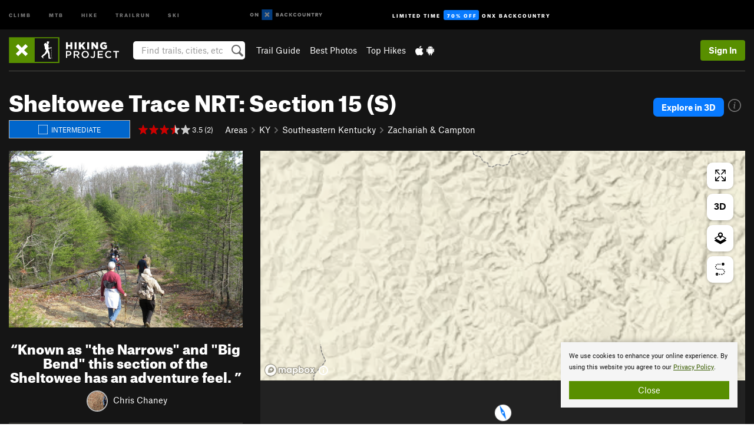

--- FILE ---
content_type: text/html; charset=utf-8
request_url: https://www.google.com/recaptcha/enterprise/anchor?ar=1&k=6LdFNV0jAAAAAJb9kqjVRGnzoAzDwSuJU1LLcyLn&co=aHR0cHM6Ly93d3cuaGlraW5ncHJvamVjdC5jb206NDQz&hl=en&v=PoyoqOPhxBO7pBk68S4YbpHZ&size=invisible&anchor-ms=20000&execute-ms=30000&cb=e8omfshg5j6l
body_size: 48547
content:
<!DOCTYPE HTML><html dir="ltr" lang="en"><head><meta http-equiv="Content-Type" content="text/html; charset=UTF-8">
<meta http-equiv="X-UA-Compatible" content="IE=edge">
<title>reCAPTCHA</title>
<style type="text/css">
/* cyrillic-ext */
@font-face {
  font-family: 'Roboto';
  font-style: normal;
  font-weight: 400;
  font-stretch: 100%;
  src: url(//fonts.gstatic.com/s/roboto/v48/KFO7CnqEu92Fr1ME7kSn66aGLdTylUAMa3GUBHMdazTgWw.woff2) format('woff2');
  unicode-range: U+0460-052F, U+1C80-1C8A, U+20B4, U+2DE0-2DFF, U+A640-A69F, U+FE2E-FE2F;
}
/* cyrillic */
@font-face {
  font-family: 'Roboto';
  font-style: normal;
  font-weight: 400;
  font-stretch: 100%;
  src: url(//fonts.gstatic.com/s/roboto/v48/KFO7CnqEu92Fr1ME7kSn66aGLdTylUAMa3iUBHMdazTgWw.woff2) format('woff2');
  unicode-range: U+0301, U+0400-045F, U+0490-0491, U+04B0-04B1, U+2116;
}
/* greek-ext */
@font-face {
  font-family: 'Roboto';
  font-style: normal;
  font-weight: 400;
  font-stretch: 100%;
  src: url(//fonts.gstatic.com/s/roboto/v48/KFO7CnqEu92Fr1ME7kSn66aGLdTylUAMa3CUBHMdazTgWw.woff2) format('woff2');
  unicode-range: U+1F00-1FFF;
}
/* greek */
@font-face {
  font-family: 'Roboto';
  font-style: normal;
  font-weight: 400;
  font-stretch: 100%;
  src: url(//fonts.gstatic.com/s/roboto/v48/KFO7CnqEu92Fr1ME7kSn66aGLdTylUAMa3-UBHMdazTgWw.woff2) format('woff2');
  unicode-range: U+0370-0377, U+037A-037F, U+0384-038A, U+038C, U+038E-03A1, U+03A3-03FF;
}
/* math */
@font-face {
  font-family: 'Roboto';
  font-style: normal;
  font-weight: 400;
  font-stretch: 100%;
  src: url(//fonts.gstatic.com/s/roboto/v48/KFO7CnqEu92Fr1ME7kSn66aGLdTylUAMawCUBHMdazTgWw.woff2) format('woff2');
  unicode-range: U+0302-0303, U+0305, U+0307-0308, U+0310, U+0312, U+0315, U+031A, U+0326-0327, U+032C, U+032F-0330, U+0332-0333, U+0338, U+033A, U+0346, U+034D, U+0391-03A1, U+03A3-03A9, U+03B1-03C9, U+03D1, U+03D5-03D6, U+03F0-03F1, U+03F4-03F5, U+2016-2017, U+2034-2038, U+203C, U+2040, U+2043, U+2047, U+2050, U+2057, U+205F, U+2070-2071, U+2074-208E, U+2090-209C, U+20D0-20DC, U+20E1, U+20E5-20EF, U+2100-2112, U+2114-2115, U+2117-2121, U+2123-214F, U+2190, U+2192, U+2194-21AE, U+21B0-21E5, U+21F1-21F2, U+21F4-2211, U+2213-2214, U+2216-22FF, U+2308-230B, U+2310, U+2319, U+231C-2321, U+2336-237A, U+237C, U+2395, U+239B-23B7, U+23D0, U+23DC-23E1, U+2474-2475, U+25AF, U+25B3, U+25B7, U+25BD, U+25C1, U+25CA, U+25CC, U+25FB, U+266D-266F, U+27C0-27FF, U+2900-2AFF, U+2B0E-2B11, U+2B30-2B4C, U+2BFE, U+3030, U+FF5B, U+FF5D, U+1D400-1D7FF, U+1EE00-1EEFF;
}
/* symbols */
@font-face {
  font-family: 'Roboto';
  font-style: normal;
  font-weight: 400;
  font-stretch: 100%;
  src: url(//fonts.gstatic.com/s/roboto/v48/KFO7CnqEu92Fr1ME7kSn66aGLdTylUAMaxKUBHMdazTgWw.woff2) format('woff2');
  unicode-range: U+0001-000C, U+000E-001F, U+007F-009F, U+20DD-20E0, U+20E2-20E4, U+2150-218F, U+2190, U+2192, U+2194-2199, U+21AF, U+21E6-21F0, U+21F3, U+2218-2219, U+2299, U+22C4-22C6, U+2300-243F, U+2440-244A, U+2460-24FF, U+25A0-27BF, U+2800-28FF, U+2921-2922, U+2981, U+29BF, U+29EB, U+2B00-2BFF, U+4DC0-4DFF, U+FFF9-FFFB, U+10140-1018E, U+10190-1019C, U+101A0, U+101D0-101FD, U+102E0-102FB, U+10E60-10E7E, U+1D2C0-1D2D3, U+1D2E0-1D37F, U+1F000-1F0FF, U+1F100-1F1AD, U+1F1E6-1F1FF, U+1F30D-1F30F, U+1F315, U+1F31C, U+1F31E, U+1F320-1F32C, U+1F336, U+1F378, U+1F37D, U+1F382, U+1F393-1F39F, U+1F3A7-1F3A8, U+1F3AC-1F3AF, U+1F3C2, U+1F3C4-1F3C6, U+1F3CA-1F3CE, U+1F3D4-1F3E0, U+1F3ED, U+1F3F1-1F3F3, U+1F3F5-1F3F7, U+1F408, U+1F415, U+1F41F, U+1F426, U+1F43F, U+1F441-1F442, U+1F444, U+1F446-1F449, U+1F44C-1F44E, U+1F453, U+1F46A, U+1F47D, U+1F4A3, U+1F4B0, U+1F4B3, U+1F4B9, U+1F4BB, U+1F4BF, U+1F4C8-1F4CB, U+1F4D6, U+1F4DA, U+1F4DF, U+1F4E3-1F4E6, U+1F4EA-1F4ED, U+1F4F7, U+1F4F9-1F4FB, U+1F4FD-1F4FE, U+1F503, U+1F507-1F50B, U+1F50D, U+1F512-1F513, U+1F53E-1F54A, U+1F54F-1F5FA, U+1F610, U+1F650-1F67F, U+1F687, U+1F68D, U+1F691, U+1F694, U+1F698, U+1F6AD, U+1F6B2, U+1F6B9-1F6BA, U+1F6BC, U+1F6C6-1F6CF, U+1F6D3-1F6D7, U+1F6E0-1F6EA, U+1F6F0-1F6F3, U+1F6F7-1F6FC, U+1F700-1F7FF, U+1F800-1F80B, U+1F810-1F847, U+1F850-1F859, U+1F860-1F887, U+1F890-1F8AD, U+1F8B0-1F8BB, U+1F8C0-1F8C1, U+1F900-1F90B, U+1F93B, U+1F946, U+1F984, U+1F996, U+1F9E9, U+1FA00-1FA6F, U+1FA70-1FA7C, U+1FA80-1FA89, U+1FA8F-1FAC6, U+1FACE-1FADC, U+1FADF-1FAE9, U+1FAF0-1FAF8, U+1FB00-1FBFF;
}
/* vietnamese */
@font-face {
  font-family: 'Roboto';
  font-style: normal;
  font-weight: 400;
  font-stretch: 100%;
  src: url(//fonts.gstatic.com/s/roboto/v48/KFO7CnqEu92Fr1ME7kSn66aGLdTylUAMa3OUBHMdazTgWw.woff2) format('woff2');
  unicode-range: U+0102-0103, U+0110-0111, U+0128-0129, U+0168-0169, U+01A0-01A1, U+01AF-01B0, U+0300-0301, U+0303-0304, U+0308-0309, U+0323, U+0329, U+1EA0-1EF9, U+20AB;
}
/* latin-ext */
@font-face {
  font-family: 'Roboto';
  font-style: normal;
  font-weight: 400;
  font-stretch: 100%;
  src: url(//fonts.gstatic.com/s/roboto/v48/KFO7CnqEu92Fr1ME7kSn66aGLdTylUAMa3KUBHMdazTgWw.woff2) format('woff2');
  unicode-range: U+0100-02BA, U+02BD-02C5, U+02C7-02CC, U+02CE-02D7, U+02DD-02FF, U+0304, U+0308, U+0329, U+1D00-1DBF, U+1E00-1E9F, U+1EF2-1EFF, U+2020, U+20A0-20AB, U+20AD-20C0, U+2113, U+2C60-2C7F, U+A720-A7FF;
}
/* latin */
@font-face {
  font-family: 'Roboto';
  font-style: normal;
  font-weight: 400;
  font-stretch: 100%;
  src: url(//fonts.gstatic.com/s/roboto/v48/KFO7CnqEu92Fr1ME7kSn66aGLdTylUAMa3yUBHMdazQ.woff2) format('woff2');
  unicode-range: U+0000-00FF, U+0131, U+0152-0153, U+02BB-02BC, U+02C6, U+02DA, U+02DC, U+0304, U+0308, U+0329, U+2000-206F, U+20AC, U+2122, U+2191, U+2193, U+2212, U+2215, U+FEFF, U+FFFD;
}
/* cyrillic-ext */
@font-face {
  font-family: 'Roboto';
  font-style: normal;
  font-weight: 500;
  font-stretch: 100%;
  src: url(//fonts.gstatic.com/s/roboto/v48/KFO7CnqEu92Fr1ME7kSn66aGLdTylUAMa3GUBHMdazTgWw.woff2) format('woff2');
  unicode-range: U+0460-052F, U+1C80-1C8A, U+20B4, U+2DE0-2DFF, U+A640-A69F, U+FE2E-FE2F;
}
/* cyrillic */
@font-face {
  font-family: 'Roboto';
  font-style: normal;
  font-weight: 500;
  font-stretch: 100%;
  src: url(//fonts.gstatic.com/s/roboto/v48/KFO7CnqEu92Fr1ME7kSn66aGLdTylUAMa3iUBHMdazTgWw.woff2) format('woff2');
  unicode-range: U+0301, U+0400-045F, U+0490-0491, U+04B0-04B1, U+2116;
}
/* greek-ext */
@font-face {
  font-family: 'Roboto';
  font-style: normal;
  font-weight: 500;
  font-stretch: 100%;
  src: url(//fonts.gstatic.com/s/roboto/v48/KFO7CnqEu92Fr1ME7kSn66aGLdTylUAMa3CUBHMdazTgWw.woff2) format('woff2');
  unicode-range: U+1F00-1FFF;
}
/* greek */
@font-face {
  font-family: 'Roboto';
  font-style: normal;
  font-weight: 500;
  font-stretch: 100%;
  src: url(//fonts.gstatic.com/s/roboto/v48/KFO7CnqEu92Fr1ME7kSn66aGLdTylUAMa3-UBHMdazTgWw.woff2) format('woff2');
  unicode-range: U+0370-0377, U+037A-037F, U+0384-038A, U+038C, U+038E-03A1, U+03A3-03FF;
}
/* math */
@font-face {
  font-family: 'Roboto';
  font-style: normal;
  font-weight: 500;
  font-stretch: 100%;
  src: url(//fonts.gstatic.com/s/roboto/v48/KFO7CnqEu92Fr1ME7kSn66aGLdTylUAMawCUBHMdazTgWw.woff2) format('woff2');
  unicode-range: U+0302-0303, U+0305, U+0307-0308, U+0310, U+0312, U+0315, U+031A, U+0326-0327, U+032C, U+032F-0330, U+0332-0333, U+0338, U+033A, U+0346, U+034D, U+0391-03A1, U+03A3-03A9, U+03B1-03C9, U+03D1, U+03D5-03D6, U+03F0-03F1, U+03F4-03F5, U+2016-2017, U+2034-2038, U+203C, U+2040, U+2043, U+2047, U+2050, U+2057, U+205F, U+2070-2071, U+2074-208E, U+2090-209C, U+20D0-20DC, U+20E1, U+20E5-20EF, U+2100-2112, U+2114-2115, U+2117-2121, U+2123-214F, U+2190, U+2192, U+2194-21AE, U+21B0-21E5, U+21F1-21F2, U+21F4-2211, U+2213-2214, U+2216-22FF, U+2308-230B, U+2310, U+2319, U+231C-2321, U+2336-237A, U+237C, U+2395, U+239B-23B7, U+23D0, U+23DC-23E1, U+2474-2475, U+25AF, U+25B3, U+25B7, U+25BD, U+25C1, U+25CA, U+25CC, U+25FB, U+266D-266F, U+27C0-27FF, U+2900-2AFF, U+2B0E-2B11, U+2B30-2B4C, U+2BFE, U+3030, U+FF5B, U+FF5D, U+1D400-1D7FF, U+1EE00-1EEFF;
}
/* symbols */
@font-face {
  font-family: 'Roboto';
  font-style: normal;
  font-weight: 500;
  font-stretch: 100%;
  src: url(//fonts.gstatic.com/s/roboto/v48/KFO7CnqEu92Fr1ME7kSn66aGLdTylUAMaxKUBHMdazTgWw.woff2) format('woff2');
  unicode-range: U+0001-000C, U+000E-001F, U+007F-009F, U+20DD-20E0, U+20E2-20E4, U+2150-218F, U+2190, U+2192, U+2194-2199, U+21AF, U+21E6-21F0, U+21F3, U+2218-2219, U+2299, U+22C4-22C6, U+2300-243F, U+2440-244A, U+2460-24FF, U+25A0-27BF, U+2800-28FF, U+2921-2922, U+2981, U+29BF, U+29EB, U+2B00-2BFF, U+4DC0-4DFF, U+FFF9-FFFB, U+10140-1018E, U+10190-1019C, U+101A0, U+101D0-101FD, U+102E0-102FB, U+10E60-10E7E, U+1D2C0-1D2D3, U+1D2E0-1D37F, U+1F000-1F0FF, U+1F100-1F1AD, U+1F1E6-1F1FF, U+1F30D-1F30F, U+1F315, U+1F31C, U+1F31E, U+1F320-1F32C, U+1F336, U+1F378, U+1F37D, U+1F382, U+1F393-1F39F, U+1F3A7-1F3A8, U+1F3AC-1F3AF, U+1F3C2, U+1F3C4-1F3C6, U+1F3CA-1F3CE, U+1F3D4-1F3E0, U+1F3ED, U+1F3F1-1F3F3, U+1F3F5-1F3F7, U+1F408, U+1F415, U+1F41F, U+1F426, U+1F43F, U+1F441-1F442, U+1F444, U+1F446-1F449, U+1F44C-1F44E, U+1F453, U+1F46A, U+1F47D, U+1F4A3, U+1F4B0, U+1F4B3, U+1F4B9, U+1F4BB, U+1F4BF, U+1F4C8-1F4CB, U+1F4D6, U+1F4DA, U+1F4DF, U+1F4E3-1F4E6, U+1F4EA-1F4ED, U+1F4F7, U+1F4F9-1F4FB, U+1F4FD-1F4FE, U+1F503, U+1F507-1F50B, U+1F50D, U+1F512-1F513, U+1F53E-1F54A, U+1F54F-1F5FA, U+1F610, U+1F650-1F67F, U+1F687, U+1F68D, U+1F691, U+1F694, U+1F698, U+1F6AD, U+1F6B2, U+1F6B9-1F6BA, U+1F6BC, U+1F6C6-1F6CF, U+1F6D3-1F6D7, U+1F6E0-1F6EA, U+1F6F0-1F6F3, U+1F6F7-1F6FC, U+1F700-1F7FF, U+1F800-1F80B, U+1F810-1F847, U+1F850-1F859, U+1F860-1F887, U+1F890-1F8AD, U+1F8B0-1F8BB, U+1F8C0-1F8C1, U+1F900-1F90B, U+1F93B, U+1F946, U+1F984, U+1F996, U+1F9E9, U+1FA00-1FA6F, U+1FA70-1FA7C, U+1FA80-1FA89, U+1FA8F-1FAC6, U+1FACE-1FADC, U+1FADF-1FAE9, U+1FAF0-1FAF8, U+1FB00-1FBFF;
}
/* vietnamese */
@font-face {
  font-family: 'Roboto';
  font-style: normal;
  font-weight: 500;
  font-stretch: 100%;
  src: url(//fonts.gstatic.com/s/roboto/v48/KFO7CnqEu92Fr1ME7kSn66aGLdTylUAMa3OUBHMdazTgWw.woff2) format('woff2');
  unicode-range: U+0102-0103, U+0110-0111, U+0128-0129, U+0168-0169, U+01A0-01A1, U+01AF-01B0, U+0300-0301, U+0303-0304, U+0308-0309, U+0323, U+0329, U+1EA0-1EF9, U+20AB;
}
/* latin-ext */
@font-face {
  font-family: 'Roboto';
  font-style: normal;
  font-weight: 500;
  font-stretch: 100%;
  src: url(//fonts.gstatic.com/s/roboto/v48/KFO7CnqEu92Fr1ME7kSn66aGLdTylUAMa3KUBHMdazTgWw.woff2) format('woff2');
  unicode-range: U+0100-02BA, U+02BD-02C5, U+02C7-02CC, U+02CE-02D7, U+02DD-02FF, U+0304, U+0308, U+0329, U+1D00-1DBF, U+1E00-1E9F, U+1EF2-1EFF, U+2020, U+20A0-20AB, U+20AD-20C0, U+2113, U+2C60-2C7F, U+A720-A7FF;
}
/* latin */
@font-face {
  font-family: 'Roboto';
  font-style: normal;
  font-weight: 500;
  font-stretch: 100%;
  src: url(//fonts.gstatic.com/s/roboto/v48/KFO7CnqEu92Fr1ME7kSn66aGLdTylUAMa3yUBHMdazQ.woff2) format('woff2');
  unicode-range: U+0000-00FF, U+0131, U+0152-0153, U+02BB-02BC, U+02C6, U+02DA, U+02DC, U+0304, U+0308, U+0329, U+2000-206F, U+20AC, U+2122, U+2191, U+2193, U+2212, U+2215, U+FEFF, U+FFFD;
}
/* cyrillic-ext */
@font-face {
  font-family: 'Roboto';
  font-style: normal;
  font-weight: 900;
  font-stretch: 100%;
  src: url(//fonts.gstatic.com/s/roboto/v48/KFO7CnqEu92Fr1ME7kSn66aGLdTylUAMa3GUBHMdazTgWw.woff2) format('woff2');
  unicode-range: U+0460-052F, U+1C80-1C8A, U+20B4, U+2DE0-2DFF, U+A640-A69F, U+FE2E-FE2F;
}
/* cyrillic */
@font-face {
  font-family: 'Roboto';
  font-style: normal;
  font-weight: 900;
  font-stretch: 100%;
  src: url(//fonts.gstatic.com/s/roboto/v48/KFO7CnqEu92Fr1ME7kSn66aGLdTylUAMa3iUBHMdazTgWw.woff2) format('woff2');
  unicode-range: U+0301, U+0400-045F, U+0490-0491, U+04B0-04B1, U+2116;
}
/* greek-ext */
@font-face {
  font-family: 'Roboto';
  font-style: normal;
  font-weight: 900;
  font-stretch: 100%;
  src: url(//fonts.gstatic.com/s/roboto/v48/KFO7CnqEu92Fr1ME7kSn66aGLdTylUAMa3CUBHMdazTgWw.woff2) format('woff2');
  unicode-range: U+1F00-1FFF;
}
/* greek */
@font-face {
  font-family: 'Roboto';
  font-style: normal;
  font-weight: 900;
  font-stretch: 100%;
  src: url(//fonts.gstatic.com/s/roboto/v48/KFO7CnqEu92Fr1ME7kSn66aGLdTylUAMa3-UBHMdazTgWw.woff2) format('woff2');
  unicode-range: U+0370-0377, U+037A-037F, U+0384-038A, U+038C, U+038E-03A1, U+03A3-03FF;
}
/* math */
@font-face {
  font-family: 'Roboto';
  font-style: normal;
  font-weight: 900;
  font-stretch: 100%;
  src: url(//fonts.gstatic.com/s/roboto/v48/KFO7CnqEu92Fr1ME7kSn66aGLdTylUAMawCUBHMdazTgWw.woff2) format('woff2');
  unicode-range: U+0302-0303, U+0305, U+0307-0308, U+0310, U+0312, U+0315, U+031A, U+0326-0327, U+032C, U+032F-0330, U+0332-0333, U+0338, U+033A, U+0346, U+034D, U+0391-03A1, U+03A3-03A9, U+03B1-03C9, U+03D1, U+03D5-03D6, U+03F0-03F1, U+03F4-03F5, U+2016-2017, U+2034-2038, U+203C, U+2040, U+2043, U+2047, U+2050, U+2057, U+205F, U+2070-2071, U+2074-208E, U+2090-209C, U+20D0-20DC, U+20E1, U+20E5-20EF, U+2100-2112, U+2114-2115, U+2117-2121, U+2123-214F, U+2190, U+2192, U+2194-21AE, U+21B0-21E5, U+21F1-21F2, U+21F4-2211, U+2213-2214, U+2216-22FF, U+2308-230B, U+2310, U+2319, U+231C-2321, U+2336-237A, U+237C, U+2395, U+239B-23B7, U+23D0, U+23DC-23E1, U+2474-2475, U+25AF, U+25B3, U+25B7, U+25BD, U+25C1, U+25CA, U+25CC, U+25FB, U+266D-266F, U+27C0-27FF, U+2900-2AFF, U+2B0E-2B11, U+2B30-2B4C, U+2BFE, U+3030, U+FF5B, U+FF5D, U+1D400-1D7FF, U+1EE00-1EEFF;
}
/* symbols */
@font-face {
  font-family: 'Roboto';
  font-style: normal;
  font-weight: 900;
  font-stretch: 100%;
  src: url(//fonts.gstatic.com/s/roboto/v48/KFO7CnqEu92Fr1ME7kSn66aGLdTylUAMaxKUBHMdazTgWw.woff2) format('woff2');
  unicode-range: U+0001-000C, U+000E-001F, U+007F-009F, U+20DD-20E0, U+20E2-20E4, U+2150-218F, U+2190, U+2192, U+2194-2199, U+21AF, U+21E6-21F0, U+21F3, U+2218-2219, U+2299, U+22C4-22C6, U+2300-243F, U+2440-244A, U+2460-24FF, U+25A0-27BF, U+2800-28FF, U+2921-2922, U+2981, U+29BF, U+29EB, U+2B00-2BFF, U+4DC0-4DFF, U+FFF9-FFFB, U+10140-1018E, U+10190-1019C, U+101A0, U+101D0-101FD, U+102E0-102FB, U+10E60-10E7E, U+1D2C0-1D2D3, U+1D2E0-1D37F, U+1F000-1F0FF, U+1F100-1F1AD, U+1F1E6-1F1FF, U+1F30D-1F30F, U+1F315, U+1F31C, U+1F31E, U+1F320-1F32C, U+1F336, U+1F378, U+1F37D, U+1F382, U+1F393-1F39F, U+1F3A7-1F3A8, U+1F3AC-1F3AF, U+1F3C2, U+1F3C4-1F3C6, U+1F3CA-1F3CE, U+1F3D4-1F3E0, U+1F3ED, U+1F3F1-1F3F3, U+1F3F5-1F3F7, U+1F408, U+1F415, U+1F41F, U+1F426, U+1F43F, U+1F441-1F442, U+1F444, U+1F446-1F449, U+1F44C-1F44E, U+1F453, U+1F46A, U+1F47D, U+1F4A3, U+1F4B0, U+1F4B3, U+1F4B9, U+1F4BB, U+1F4BF, U+1F4C8-1F4CB, U+1F4D6, U+1F4DA, U+1F4DF, U+1F4E3-1F4E6, U+1F4EA-1F4ED, U+1F4F7, U+1F4F9-1F4FB, U+1F4FD-1F4FE, U+1F503, U+1F507-1F50B, U+1F50D, U+1F512-1F513, U+1F53E-1F54A, U+1F54F-1F5FA, U+1F610, U+1F650-1F67F, U+1F687, U+1F68D, U+1F691, U+1F694, U+1F698, U+1F6AD, U+1F6B2, U+1F6B9-1F6BA, U+1F6BC, U+1F6C6-1F6CF, U+1F6D3-1F6D7, U+1F6E0-1F6EA, U+1F6F0-1F6F3, U+1F6F7-1F6FC, U+1F700-1F7FF, U+1F800-1F80B, U+1F810-1F847, U+1F850-1F859, U+1F860-1F887, U+1F890-1F8AD, U+1F8B0-1F8BB, U+1F8C0-1F8C1, U+1F900-1F90B, U+1F93B, U+1F946, U+1F984, U+1F996, U+1F9E9, U+1FA00-1FA6F, U+1FA70-1FA7C, U+1FA80-1FA89, U+1FA8F-1FAC6, U+1FACE-1FADC, U+1FADF-1FAE9, U+1FAF0-1FAF8, U+1FB00-1FBFF;
}
/* vietnamese */
@font-face {
  font-family: 'Roboto';
  font-style: normal;
  font-weight: 900;
  font-stretch: 100%;
  src: url(//fonts.gstatic.com/s/roboto/v48/KFO7CnqEu92Fr1ME7kSn66aGLdTylUAMa3OUBHMdazTgWw.woff2) format('woff2');
  unicode-range: U+0102-0103, U+0110-0111, U+0128-0129, U+0168-0169, U+01A0-01A1, U+01AF-01B0, U+0300-0301, U+0303-0304, U+0308-0309, U+0323, U+0329, U+1EA0-1EF9, U+20AB;
}
/* latin-ext */
@font-face {
  font-family: 'Roboto';
  font-style: normal;
  font-weight: 900;
  font-stretch: 100%;
  src: url(//fonts.gstatic.com/s/roboto/v48/KFO7CnqEu92Fr1ME7kSn66aGLdTylUAMa3KUBHMdazTgWw.woff2) format('woff2');
  unicode-range: U+0100-02BA, U+02BD-02C5, U+02C7-02CC, U+02CE-02D7, U+02DD-02FF, U+0304, U+0308, U+0329, U+1D00-1DBF, U+1E00-1E9F, U+1EF2-1EFF, U+2020, U+20A0-20AB, U+20AD-20C0, U+2113, U+2C60-2C7F, U+A720-A7FF;
}
/* latin */
@font-face {
  font-family: 'Roboto';
  font-style: normal;
  font-weight: 900;
  font-stretch: 100%;
  src: url(//fonts.gstatic.com/s/roboto/v48/KFO7CnqEu92Fr1ME7kSn66aGLdTylUAMa3yUBHMdazQ.woff2) format('woff2');
  unicode-range: U+0000-00FF, U+0131, U+0152-0153, U+02BB-02BC, U+02C6, U+02DA, U+02DC, U+0304, U+0308, U+0329, U+2000-206F, U+20AC, U+2122, U+2191, U+2193, U+2212, U+2215, U+FEFF, U+FFFD;
}

</style>
<link rel="stylesheet" type="text/css" href="https://www.gstatic.com/recaptcha/releases/PoyoqOPhxBO7pBk68S4YbpHZ/styles__ltr.css">
<script nonce="bSLS6RFDbjKxZwJEvGE9HQ" type="text/javascript">window['__recaptcha_api'] = 'https://www.google.com/recaptcha/enterprise/';</script>
<script type="text/javascript" src="https://www.gstatic.com/recaptcha/releases/PoyoqOPhxBO7pBk68S4YbpHZ/recaptcha__en.js" nonce="bSLS6RFDbjKxZwJEvGE9HQ">
      
    </script></head>
<body><div id="rc-anchor-alert" class="rc-anchor-alert"></div>
<input type="hidden" id="recaptcha-token" value="[base64]">
<script type="text/javascript" nonce="bSLS6RFDbjKxZwJEvGE9HQ">
      recaptcha.anchor.Main.init("[\x22ainput\x22,[\x22bgdata\x22,\x22\x22,\[base64]/[base64]/MjU1Ong/[base64]/[base64]/[base64]/[base64]/[base64]/[base64]/[base64]/[base64]/[base64]/[base64]/[base64]/[base64]/[base64]/[base64]/[base64]\\u003d\x22,\[base64]\x22,\x22wobDisKvw6QAw7vCm8KRQcOBScOjBsOkDzwqwrIHw7VaLcOBwosQXBvDjMK0FMKOaTnChcO8wpzDrDDCrcK4w7cpwoo0wr44w4bCsyErPsKpS0diDsKew6xqETgvwoPCiy7CoyVBw4/[base64]/CqMKnP1glwrPCp8KCHsKgd8KqwrjCmMOaw4pgc2swS8OiRRt9FUQjw5bCsMKreHZDVnNCIcK9wpxGw5N8w5YJwpw/w6PCkVAqBcO6w7QdVMOAwq/DmAIRw6/Dl3jCvcKcd0rCkcOqVTgjw65uw51ww5paV8KNb8OnK2XChcO5H8KaTzIVe8ORwrY5w4lhL8OsQFApwpXCrHwyCcKRLEvDmnzDoMKdw7nCrWldbMKrD8K9KAPDh8OSPQLCr8ObX2fCn8KNSVTDssKcKyXCvBfDlzvCnQvDnXrDvCEhwpzCssO/RcK3w6ojwoRYwrLCvMKBJkFJIRFJwoPDhMK4w7wcwobCsXLCgBEYAlrCisK7dADDt8KuPFzDu8KqUUvDkRTDjsOWBQDCvRnDpMK3wq1ufMOaFk9pw7JdwovCjcK7w7Z2Cwkcw6HDrsKMCcOVwprDqcOcw7t3wokvLRR8Ih/[base64]/w6N+w5PDhBbCtcKswoE8UitrFg4HwrHCq8KZZcOncMKxNTnCqTzCpsKAw4wVwps8H8OsWy5xw7nChMKJUmhKRDPClcKbJ2nDh0B3WcOgEsKjRRstwr3DpcOfwrnDgjccVMOaw5/CnsKcw642w4xkw61LwqHDg8O+YMO8NMOLw4UIwo4/A8KvJ00+w4jCux40w6DCpQ0Nwq/DhFzCnkkcw7zCgcKmwqh/AgDDhcOgwqAHGsO3e8Kaw6UnA8OoClUtUnvDj8KCXcOeEcOfGQt1dcOnHMK0THpWbyDDkMOuw5pucMOsaGw8DkZkw6TCgsODbTvDuy/Dn3bDtA3Ch8KFw5IZLMORwrDCuxfCpMOFURTDjXoyaSQdYsKfbMKRdBzCvSxww40uMy/DjcOow5/CpsOjIQ0Cw7vDvXFnQwXCjcKWwpXCgcOlw67DiMKRw4/Dj8OxwoBXNFnDrcKhA00UPcOKw7Ysw4jDtcOxw5jDgWbDhMKSwoLDpMKOwo8tP8KNGVrDucKSVcK/[base64]/Dn8K/w47CrMOPAMOnwoLDoMKUwppLScKYWCxYw6bCt8OSw6zCtShUWQp8GsOoFz3CvcKrfnzDm8KSw6/CocKnw7jCjcKGecOow6nCo8O8b8KOA8KIwo0xUU7Ciz0WNMO8w6HDjMK2YMOHVcOjw6gwEh/CqBbDm2xnIBVCZydzN1hSw7Ipw7E0w7zCgsOiFsOEw7XDml5vQFYrRMK3XiLDvMK1w5vDtMKjVX7Cp8OqMlLDhMKBDF7CuSU7wpzCsS4Nwp7CrWlJYATCmMOxLnBacQkmw4zDs0hRVzQaw4USLsO3wrBWTcKhw5gNw6IXZMOYwoHCoGtGwp/DhE/[base64]/DiS3CkmhzRVNOwqLDinDCs8OMFxXCpsO0WMOKWsKKf0XCoMKAwoLDm8KDIR/Crk3DnGEww4PCi8Kww7DCscKXwplfci3ChsK6wptTOcOgw7DDpzXDjMOew57DkUJ4YcOGwq8WK8KewqLCm1ZUS3PDk0Yaw7nDtsKqw74qcgnCvjlTw6jCu14nKGzDqU9RYcOUwpF7P8OQRTpTw77CkMKQw5HDqMOKw5nDj17DucOOwqjCkmLDi8OBw77DncKiw6cESz/CmcKBwqLDk8KcI0wyIX3CjMOFw65ELMOZY8OEwqtSdcKgwoB5wpTDtMORw6nDrcKkwpbCu0XDhQDCg37DgsKlS8KxdsKxbMONwo3CgMKUMiLDtVgywqV5wpQXw5vDhcOEwoJ4wqfCo1tqcFwJw6Ayw5DDmFzCtl1fwqbCuAlYL0TDjllzwobCl2nDt8OFT11iNcK/[base64]/CvcKcSsOFJkLDtMKqAcKlwq0zRhjCi8OxwpUnJ8KSwonDg0QoRcOiJcKhwrzCrcKlKCHCtMKyQsKkw6nDmCvCnRnDt8KKHRs6woTDuMOObR4bw5o0wqApCcOCwq9LMsK/w4TDhh3CvCYDMcKFwrDCrQBFw4/[base64]/DrMOjQ11Ww4g/wotdw6cUw6deA8KGw6LDpwRvGcKXOcOjw4/DiMKwGA3CokrCscOEGsKKTlbCpcOCwpPDtMOdW3PDtUYNwr0/w5LCu1h1wot2Z17Dm8ORJMOKw5nCgQQOw7x8NjrCkiPCpQMeN8OTLQTDtyrDhVLDscKPTMK5NWTCjcOVIAoIKcOUT1/Dt8KOE8O/RcOYwod+bx3DssKLOMOmMcKlw7fDrMKmwpXCqXXCo3hGN8OLeT7DiMKuwqNXwqzCkcK1w7rCmyACwpsVwoLCrRnDoC16RCJCLcKNw57Ck8O4WsK/[base64]/wrjChmzCicKLwp3DkR/ClAQFwpZDV8OqNQpiwr51LRfCtMKaw7x/[base64]/DucOpwqrCkxV8w4gnw5fClMOqwp3CrWxbUh/Dun3DicKMCsKEYwtuHCQUccKuwq9/wrXCu10kw5JzwrhzMGJXw5ECNiHClEHDmz5hw6pMw77CnsO4Y8KTDFkSwqTCmcKXQB5Dw7spw5RUJBjCqsOYwoYfScO8w5rDlRRAasOOwqLCphZ2w7k1VsOjVmXDkUHCv8OSw7Blw53ClMKDwrTCucK0UnHDjcKewrA1C8OHw5LDuiInwoBLbxA7wrJUw6/Cn8KoLhdlw7t2w5TCm8K4LcKBw5Bnw6UJK8Kuwo56wrDDpxliBhlWwp03w4DDncK5wq/CuFB3wq9Uw7XDplDDgsOIwp0ZR8OAHSfDlDEvdFnDjMO9DMKCw41pc3jCqz9JC8Odw4zDv8KDw5/CucOEwobCvsODdRTCksOdLsKZwrjCk0VZNcO6wpnCm8K9w7TClH3CpcOTKzlWY8OmFcKdUSNJW8OiPBjCnsKrExMGw6QbWWp4wo/DmMKWw4HDqMOEWhJGw7ghwqo/w4bDvz4wwpIiwr7CpcOzZsKmw5HCrH7Cu8KuFzEjVsKtw7HCq1QWOiHDt1nDnXlMwrHDuMOGajTDngcwSMOaw7/Dt3fDscO3wrVnwqtpBko0JVRcw7rDhcKNw7ZjMH3CpT3Di8O0w7LDvQbDmsOaISjDrMKNG8KAFsKvwojCr1fDo8Kfw7rDrFvCnsONwprDrsKCw78Qw71yT8KueRHCpsOGwofDi2LDo8OBw5vDtHo+MsOPwq/DmDfCjyPCksKiERHDvADCu8O/e1jCunQxZ8KYwqbDmSQMcivCh8KOw6EKfng8wqLDvy/Dik5fVVp0w6HChxsjbEtvFVPCmXBTw4TDonjCuxTCgcOjwo7Cm1lhwo5kbsOZw7bDkcKOwrDDm0Mww5dQw6fDhMKYBDQFwonDqcOCwoLCmQTCusObOTdDwq9lEgU+w6/[base64]/Ct8KKwqg7ZHcsZnkdwpTDijw5HcKaZVzDh8OAYm/DiDTCusOxw7s8wqTDrsOkwrMEaMKEw70kwo/CtXnDtsOIwrIJQcOrWRjDoMOpUgZHwolAWz3Cl8KIwqvDicOWwoccbMKhPScyw54Pwqxzw6nDjXgeAsOww47DisOuw6jChMKmwqrDqx0iwpPCjMODw7xVCMK4wqshw5DDsGPChsK9wo7Cs3o/[base64]/DvMO0woUUfCxnw4Umw4VrJcK7ZQrCusONwonCv14vFMOuwqEiwrYxUcK9BsOWwpRIEVgZMMKhwrjChnfCmzY3wp5Nw5fCrMKFwrJOHE7Cokktw4wIwpXDs8K9fmoawp/CtmsSVw8mw5nCnsKcSMOCw47Dk8OlwrPDtsO/woktwpVMaQFke8Ozwp7DsU8dw6vDscOPTcOJw5zDo8KswpbDt8Oqwp/DqMKqwqnCoRXDlHHCn8KKwodlXMORwpsnEl7Dli9HIk7Do8OnQcOJF8O3w5jClDtmdsOsNU7Ci8OvVMOAwqc0wrNWwoskDsODwp8MbsOPC2h6w6gXwqbDtTvDvhwoM3nDjDnDlyoQw7E7wqLDlH4yw67DlsK/[base64]/CucOMel4+w4/Cr8KPdwLDuB0wwrfCsMK4w5TDuVVUwpY/BSrCh8OhwoFBwoNKwpwnwo7CoDLDvMO3KSLCmlhTGSzDp8O/w6rCisK6Z1dZw7zDgsO0wrFOw7Mdwop3FTrDomXDncKOwrTDpsKDw6whw5jCklnCgiBZw6HChsKtdkJuw7xHw7fCj05TbMOnX8OaScKRUcOvwqfDrUfDlMOuw7LDn34+EMKnAMORGknDlCt9S8KAVsKxwpHCkXlCdgLDksK/wovDhMKpw4Q+NgDDji3Cknc5E25Uwr1QJsOTw6rDjMK3wp/[base64]/[base64]/w5x9wotlX8O3w6JGMEhXKQnDiGfCtcOCw43ChAPDiMKKGTDCq8Khw7XCoMOyw7HCp8KywoU5wp00wrYTYTh3w7ofwoACwoDDhjXDql9GOTdfwqzDkhQ3w7LDsMOPwojDuw0eNsK6w4gGw4DCo8O0YcOBNAzDjznCuW/CkTwnw4dhwr/DuiMdUMOpbMKHKsKYw6ZNaEthCjDDrsOFaGIJwqPCkEnCuQTCssKOQcO2w5BzwoRJwq4Uw5DCkH/[base64]/w40vAMKKwpVhw6ImwoPCg8OaEMKFDBNnXCLDssOyw5QtIsKmwo4XQsKYwpNOAcObLsO5U8OrAsKawobDpznDuMKxC2BsS8KUw5hgwoPCs0Awb8KYwqMYE0bCnDgFFQUYbW/DlMKww4zChmXCisK5w6UGw5kswoIracO7wrU4w5kBw4DCjU16DcO2w6Maw6R/wpTCklRvPHzCvcKvXwstw7rClsO6wr3CmHDDrcKUFGEYP0wcw7wjwoPDrDTCkHNHwrliTC3CqsK/ccOOX8KZwqPDtcK1wrvCgSXDuGoOw7XDpsKYwqFHS8KeGnHDuMOUf1vDsTFvw7h2wpo3Gy/ChHVaw4rCuMK0wr0bw78/wqjDsH03YsKHwpAkw5lZwqoiVHLChF/DrwJAw7jDmMKnw6rComQDwpVycCfCmhPDh8KoR8OvwrvDshDCvsKuwrEUwrgNwrpSFVzCgkYjNcOZwoBfUQvDuMOlw5Ynw7t/GcO2dMO+NgFXwrl+w6BPw78Qw5Zcw41gwqnDscKUTcONUsOfwpFzQ8O+QMKVwp4lw7vDhMO7w7DDlErDmcKLWA44UMK6wo7DmMOYF8O/wrHCkQYXw6EAw48SwrjDomfDr8OjR8OWesKVXcODOcOFNcK8w5vCpGjDncKfw6jDp2vCklLDuBPCiAfCpMOWw5JzBMK8O8KcOMKiw4N6w7tIwoQLw4dJw6EDwoctHX1bL8KEw7NMw7vCvT8YJAI7w67CqG4rw4orw7odw6bCpsOaw5bDjAs+wpNMLMKPMsKlasKCOcO/UU/Co1FibloPwrzCtMO1JMOrLDbCksKaZsO5w7BVw4TChl/CusONwrjCnCjCosKQwpzDkmPDmHTCjsOZw53DgsK/O8OnCMOBw5ZJIMK1w5wpwrPCn8KGCcKSwp7DhElgw7/DoBcWw6UrwqXClUsqwo3Dr8OOw7taL8KtbsO/WjnCkyV9bkoXMcOMe8KHw5YEDE/DkDfCiHXDrsOjwoPDlx8mwoXDim3CnRXCncOiCsK+cMKawo7Dl8OJVMK4w6jCmMKqLcK7wrwUwpo5EMOGLcKDB8K3w5c6VhjCnsOJw5zCtXJKPFHDk8OYecOQwqV4NMK8wobDk8K4woDCrMKlwo/[base64]/d3k1wroDw7jDp8ONI8OHwqQRw4QGW8Kxw7M/XghMOcKFM8K2w6XDt8OPBsOZX0DDr3VlRg4MXzVGwrTCrMOyEsKMJMOXwobDqjXCmUjCkRxuwoBvw6/DvGoNIEwzSMKnCDk7w7zCtHHCicKpw6l4wpvCqMKZw6/CqcOPw5AGwozDtw1Ow77DnsO5w5DCmsKpw6/DlyMhwrhcw7LDjsOVwr3Dn27CksO+w4keSzEjAUXDhipdTxDDtwHDvBVEacOAw7fDvGvCllRFOMOCw4BmJsK4NgnCmsK/wqNTD8OtLwDCtcOLwprDg8OPwrzDiCfCrmgySycSw77DhsOEFcKeSEwZA8Oiw61iw77CvcOXwojDiMO3woHDlMK1OETCp34jwrJsw7TDpcKAJDHDpTpSwoYCw6jDs8O6w7PCrVwJwonCoDMNwqNyL3TDiMKtw7/[base64]/[base64]/ClcKowq3DnsO2wrQtwoNQCmw6CSMpfMOtwro7GF4UwrRlQsKDwpzDo8OLaRLDpcOLw5FIMAjDqzUbwqlRwopoCMKfwqvCgDIlR8OCw5EOwr/DjiTCksOZFcKjK8OXG2LDnhzCpMOxwqjCkwwdQcOXw4DDl8KpOV3Dn8OPwoAowr3DnsOlMsONw5DCoMKvwqfCiMKdw4XCucOjBsOJw5fDg2VmG0/DqMOkw4LDjsOMVj4rMcO4WmQaw6IMw5rDr8KLwo/DqVvDuFcjwoRdFcK4HcOwUMK5woUWw5LDn1htw794w7/[base64]/DlHDCosKRGjnCuMKBHcK8wrfClQhFQMKFA8OBf8KZNsOAw6TDmn/[base64]/CssKiwpR1wrHDuG3ClCfCkcKsw7RhXCtodV3CrlrCmAPDq8KJwoTDlMOTLsOoc8OxwrkmAsKIw4ptwpZjw5pYw6VXPcOTwp3CvGTCmMOaSlc7eMK5wpjDu3Bjw5lqFsOQR8O0IhfDhHRdKH3Cnxxaw6U8U8KLC8Kzw4bDtk7Cmz3DocK2d8OpwqjCgm/[base64]/DpgQuw5fDmWzDgcOHwoc6w7TCu2MQIgzDkEE/Sk7DhzcGw60PGgPCvcO4wp3Cjh9bw4Few7jDgcKgwoPCqn/[base64]/CiUXCiRDCojLCuAZwwrl3YMKwwrwzdR15F3Mbw4FLw7U6wqPDlRcdRsK+L8KvRcO0wr/DviFcS8OCwofCl8Ohw6/CncK4wo7Dom9fw4BiSw/[base64]/DksOwJDDCs33CvMO1ZMKALMOuSMKuI8KUw6zDusKCw5VjQxrCtw/CoMKeVcKqwrXDo8OZH1J5bMOKw41uSC5ewqpeAi7CpsOkAsKRwpsPRMKhw6d2w7rDksKNw7rDpMOQwrDCvsKvSlrDuiIQwqbDkDXCkXzCusKQLMOiw6dqB8KGw45ZcMOswo5VVHAow7R5wq/CqcKMwrXDtsO9bhEwdsOBwp/[base64]/w67Cl8OQwpZUw5nDgcKMSsKcF8KaVVLCnsOLWsKtw4kFVlsdw5zChcObeDwHNMOzw5s/[base64]/[base64]/CvcOQwpLDs0nDvER/[base64]/Ds8KsK8Oyd1Bdw5clwr3DhMOJFMKCw4TCgcKswqTClA4NOMKcw44PbyNwwpHCmDvDgxbCnsKUV17CtQzCg8KDAB8UURAPWMKmw5Vmwp1UXRLCrzdXwpbCuwJVw7PCvj/[base64]/CkFgqc8O+w7dPLkDDtzhbw6zCtcKBH8ORTcKTw7BCEMOQw5LCtMOYw6xuMcKKw5bDsFtgQsK0w6PCjFzClMOVCWZPd8O9AcK/w5ttMsKJwoomBXs9wqgMwockw6PCkAbDqMKSPDN7wrgdw49cwo0PwroGZMKIEMO7aMOpwo86w6c2wrbDuERNwo1vwqnCmyDCmmQ0VA15w553LcKTw6TCu8O+w4/Ds8K7w6oxwpFRw5N8w6EAw5XCknTClMKVNMKadmtFT8O3w5V6b8K4cR8HUsKRXBXCqU85wqVQE8O+CH/DogzDs8KyD8ORwrvDuWPDkgHDkg1fFsORw4zCj21tRlHCsMK8LcKDw4szw607w5XDmMKMVFgxEkBsOcOSesKGJsO1ecO/Uy94PT5ww5lfPcKHa8KSbMO6wpPDksOqw6QIwqrCvhhgw4E3w4PCsMOaZ8KTTx8/woTDpkACfxJNYRAdw6BAd8OJw4DDqCbCnnXCiUA2NMOJOcKTw4nDj8KvHD7DscKIelHDh8OLAMOvUn1tF8OSwp7CsMKKwrTCv2fDqsO9FMKvw4rCqcKzJcKkJcKtw416AnE+w6zChV/DocOrH0zDj37CrX8Vw6rCtCprZMKOw4/CtlnCiE1jw69Bw7DCgmHDpEHDuHLDlMONEMK3w7USLcOmBQvDvMOAw77Cr1MUYcKTwrfCoS/DjWhmPsOEZ2TDoMOKawTCjG/[base64]/N3xTVcOuO3zDtHLCvRoXHwBCRsOxw6PCp2s4w746Km81wod5TRzCqRfCvcKTYlNANcOFB8O8w543wqzCscOzYX5Wwp/CmQ11w54LJsOXKzcARRkiVMKuw5zDu8OIwofClsK4w4pawplUSRrDvMKFdEvClG94wrF5dcOawp3CucK+w7bDj8Ofw48qwrAhw7nDgcKaKMKpwrXDtE5iSW/[base64]/CgHMBe05VwpQOBRLDoXHCoWhnemRqEMOofcKkwonCt1sTGSrCscKyw67DhS7DhsK5w4PCqBpBw5NUesOROg5QdcOed8O8w7rCuwzCuFw/MmvChMOOBE5xbHF4w6XDh8OJE8Ouw44nw4ELOHBfeMKgaMKCw7DDosKhGMKSw7U+w7/DvQ/CusOMwovDq1ZJwqQrw5zDjMOvM0YtRMKfLMK5LMOZwrt+w6ApGQzDtkwKTsKBwoA3wqXDiSXCkQ3DtxzCmcOVwpXClsO5aQpoXMODw7fDpsK3w5DCp8K3AknCuGzDtcOhUMKCw5lYwp/Ck8Oewopaw6JxTzBNw5XCnMOUEcOqw7xEwqTDu1LCpTDCnMOMw4HDosOue8KzwpoewrHCrcOYwqxdwobDqgbDjgrDsE4bwqTCnEzCkiFLWsKHHcOZw7RRw7vDoMOCdsKhIFl7UsObw4TCrMK8w6DCrMKZwo3CnsO8CsObbiPCgBPDrsK3wpHDoMOww5/ChMKQU8O5w4IodXxhN37DkcOJMsOowpBUw6EYw4vDs8KQwrgUwqTCmsKTWsOLwoNkw641SMKjSzbDvS3Con5Sw5rCncKAFmHCoQ4SFk7ClMKIVMO5wrx2w4jDqMORCiQNI8OqHmUxS8O+d2/[base64]/fsOGw4pRUsKHTGQGw7wkUsK3w61ewrFUYWdAVcO0wrZPZUbDkcK8CsKkw7wFA8OLwqklXE/ClHfCvxnCqQrDvy1iw7EpXcO1wrwmwoYBcV3Ct8O7F8KIw6/Dv1bDlglSw6DDqEnCukrDucOZw7TCtWkybXXCqsO+woN0wrdmBMOAbFHCgsKow7fDtTcHWlXCgcOlw7ItGHfCh8Ofwop1w53DpcOWQ1p6YMK9w4x5wrnDg8OgBsKVw7vCp8K1w4FHWlpnwpzClArDnsKWwrXCgcO4HcO4wpDCnRtcw5/[base64]/[base64]/wrdNwo0UEsO+ccKBwpDDvTRGKsOWamLCs8KqwqHCs8OZwqjDkcOdw73Du1nDs8KNcsKzwqtSw6PCo0PDiRvDi1obwohDYcOTKljDusK/w6h7VcKbCGHCjVI6w6nCsMKdRcKFwr5+WsOZwrpFdcO2w5I4LcKlYsOpJAxbwpHDvgLDg8OLCMKPwpPCpcK+wqBBw5jCuUbCmcOywo7Cvn3Du8Oswod1w4XDhDpAw6NiJkDDusKEwonCoCtWWcO7QsK1DjJiLWzDtcKDw6/Cp8Ksw69OwoPCg8KJRh4Ow7/[base64]/CnWzCvwLDhsKHYRQFwqF9w5Mjw6rCiSZjw5fCocKqwosyGsOvwp/DiBtvwrxCVV/CqEIbw7tuCEBxQQrCvHx/ZBlNw4VLwrZsw6PChcKgw7HDnlDCnQcxw7bDsH1ya0HCgsOsVkUdwqh+Hz/[base64]/[base64]/CoMKDwrYCKFoKw7dYasKoWcOfwrDDl3rDpATCsTrDkMOrw7fDjMKUY8KwFMOyw6ddwpUzP0Nkb8OuEMOfwrIzd09sKlAiZcKsaWxVSirDv8KowoYYwrwvJzDCv8OuVMOYOsKnw4vDjcK/Nypkw4jCmxNbw4x5UMKfD8Kmw5zCoDnCgsK1b8Ksw7EZRj/Do8Ouw55Nw7dAw77CrMOdbMKdTiMMH8KdwrLDo8KjwoUcaMORw77ClcKtQlFGccKVw6IbwqN9WMOlw4kZw6o6QsKUwp0Nwpd6A8OuwokKw7DDvQbDsl7CvcKJw6wgwrrDkj/[base64]/DmC3CuEUYwo3CgSNcw4PDjB5rw7rDihE/Uhg0UHvCjMKHLDx3aMK5fCEowrB7KQcmQGJfEEo5w6vDg8K4woXDry7DmgV1wpgow5fCvH/[base64]/[base64]/fsOzwrXCkcOrVBJ7agzCtgDCrzPDk8KkU8OawqPCqsOTNAoCOzPCngIUKx55LMKyw74awpInYUMQZcOMwqwed8O+wpNRYsOYw58Bw53DlS/Duip8CcKswqDClsKSw6jDucOMw47DrMKmw57CocOew65ww5ApIMOVdcOQw6Raw6fClCFPJ0M9NsO/KRpYZ8OJGTjDqyRFbk8xwr3CpMK9wqPCsMKuNcOKWsKTJiMdw7RQwojCq2ptb8OZW3vDrFTCnsK8MnHCpsKLNcOWfw8bH8OuIcOaN3vDmR9owrA9wocGRMOnwpXDgcKcwoLCvsOEw6gGwqlOwoPCm3zCvcOgwp3DiDfDpsOswosmJcKvUxPCvsOfKMKTacKSwqbCly/CrcKURsK/KX8Tw4TDmcKfw7QcCsKcw7/[base64]/MQcoBE7DmMKCeAsHwosVw7dIEMOSTH8Zwo3DiwRrw6bDqmBnw6zCj8OWM1BUCkJBeBM8w5/DosO8woYbwoHDk07DqcKaFsKheHvDocKIVMKqwrjCt0DCisOEfcOrbl/CjGPDmsOQDnDCkjnDl8OPTsKsKE1za1ZUBlbCjsKJw6YWwoBUBSI+w5PCgMKSw4rDjcKww7jCjCp/GsOPMSLDrwhcw4nCvsOBV8OgwqLDphLDlMK5wqtkOsOlwqrDocOHbCYIS8KZw6rCvGUoWVt2w7zDrsKVw5dSfhvCicKdw5/CosKewq3CjBIGw5Vkw6PDhBXDvMO5aUxKIkpBw6tCWsKiw5RyZl/[base64]/[base64]/eEZew5/DkcK2IE/CmEkEf8OUAMK4JMK/[base64]/Enh9woAKwo/DqsKAw5fDvU45R8KCw6XDqnZnwpHCoMKrd8OzFnDCtBPDigPChsKJUWfDlMOVccOTw6BOUyocbQnCpcOnFCjDiGsmOA1yDn7CjFfDhMKBH8OBJsKpBHnDnmvChT3DpAhJwoQjGsORfMOEw6/CoFU3FCvDvsKkaxt1w4otwr8Yw5VjSHcQw6gXIlXCuXTCgEJMwqjCvsKOwpwbwqHDrcOjRFE7SsK5XMOhwqRgbcK4w4V+LUU6w6LCqQcWZcOgesKXNsOPwoEmW8KAw7zCuzg2NEArB8OxKsKvw5M2N2HDkloPA8ODwofClVbDlQBfw4HDvx/ClsOdw4bDjxIpGngID8KDwptOI8Kowp3DncKcwrXDqBsKw7J7XnZQPcOTw4zCpn8pIMK1wr7CiwNXHHzCshUUQ8OgP8KBYSTDrsOgQMKvwpQawrrDkxbDixYHYAVECUjDqMOxI1zDhsK/RsK/I2RZE8K/[base64]/DiGPCtcK9YsKFTUxjf1kLUsKhw7bCsnXCusKFKcO6w5nDnRLClsOFw44IwqMOwqQPPsKIdQfDpcKiwqfCrcOew7Udw7ElLwXCmUwxW8KNw4/CtmTDpMOgScO9OMKpw7glw6jDgyzDg1BDTsKoScOgCUhoD8KyfsOhwpcXKMKOZXLDkcKbw7TDucKQNlrDo0w+TMKBN0LDi8ONw5Yaw7FtPig+RsKlFsOrw6bCp8O8w6rCk8Onw5nCoHvDtMOgw59cEDrDiH/CpsK0YsOCwr/DrXQewrbDpwg6w6nCuGjDqFY7ZcKzw5EwwrUNwoDCocObw7vDpi1wXjDCsMOnZUNuIMKLw7BnCmHCjMOawo/CrxpTw4oyY2ITwrcow4fCjcKIwpwRwozCmMOJwrJgwo4mw6cfI1rDsg9gPzpAw407BFxxDMK+wqLDuhF/cXY5w7DDlcKBLRknHVocwr/DnsKBw4vDs8ObwqpUw5nDjsOfwo5JecKFw5fDnMKwwoDCtXp7w67Ci8KGasOBPcKjw5rDvcKDVMOpaxIURhTDnwECw7ZgwqTDhVXCoh/DpsOQw7zDgHXDr8O0YC3DshlgwqAlKcOufVTDgHbCt3MNN8OKECbCgjpCw6zCiSI6w5/Cqw/DnFlCwrhEVjh/[base64]/w58Dw48IwoZtw54bOyIWGDRuw7RcHQ1+YsKgZWXDnEJuB0Rbw5ZlZcKbc3rDvlPDmENsMEvDv8KZwqJOMXbCsXDCkXbDgMOFE8O+EcOYwoFlPMK1TsKhw54/wo/[base64]/CqsODw4nCvMOaZzvCrw0dFMKlEULCpcOPw40vNsKiw6FiDcKZPcKzw7bDvMKDwqDCscOnw7BXdcKkwp8ZLyB/wqTDt8O8EC8efFZ4w5Yjwro1IsKAfsKdwox7HcKSw7ADw4JYw5XCpHIOwqZ/[base64]/[base64]/DsMOPPEjDhwPCikBgw7LDqRkiwqcOw7fCk211wps9SMOxG8KqwqbCjTVGw5PCmsOZOsOWwq52w6Iewq3CvzkjMlbCpELCr8Oww7/Cn1nCt382T1kHK8Kswqp1w53DpcK1wr7DglTCpwE8wpsBSsKRwrjDg8Kyw4vCrgJpwr1YMcKjwrrCmMOib0cwwoUKBMOne8Knw5wMZSLDuksIw6nCtcKoYjEhK3DCtcK+W8ONwq/Du8K0PsObw6kIMcO2WGzDqFbDnMORScOkw7PCmcKIwo5KeiZJw4h2bnTDpsKkw6dDDXHDo1PCkMK+woUhehsEw6/DpAB/wplkJjfCnsOAw4XCmk4Vw6Nhw4HCmzfDtFxFw7zDnCnDgMKZw7w/EsKxwr/[base64]/CtADCisK4W8OGcwLDocKIScOVXQcywq5nG8KBJCQLw5wTKAgKwo5LwpYTFcKtGcOnw5VGXnbDjUDCmTsWwrjCrcKIwp1VR8Kiw77DhifDrwbCrntzFMKOw6XCihjCocO1D8KmO8O7w58Swr5TCT9CPnHDt8O8Dh/CnMOtw47CosOHOG0HS8Kgw58vw5jCvmZ1YgIJwpRpw48cCWRTdsOmw7lle23CjF/CgSsVwpbCjsOIw4o/w43Drkhgw5XCpMKHRMO+C2AncggYw7zDqC/DuCpXaU/[base64]/w5MOAsKnwrhzVsO7w6dJwqxJwpxGw5/[base64]/f8OkKEUsOcKkw5/Du8KmY17ClinDvBHChsKOw5Flwo8aVcOmw5bDl8O5w70HwodvJcOtDVxqwocndFrDrcOLXMOpw7/Cvn8uPhbDlRfDgsKaw4PDusOvwoPDrCUOw4DDk2LCo8O7w7JWwoTCqwJGesOFFcK+w4XCpMO5My/CrXBLw6zChcOPwo99w7jDkW3Dn8KUAjEhCFJdSBgsasKFw5bCq39HVsOjwpIJAMKFMH7CrsOdw5/CtsOFwq9NQn04PH8xVEh1fMO6w5YoJFrCrsODF8Kpw6IbIQrDnw3CnQDCg8KVwqHChFJHRA0Pw4Vedi7DnykgwrQeE8Orw6HDi07DpcKgw5U2woPCq8KLUcKqbWXCjMO+w5/[base64]/DhsOxf8K9wqdwwqLDhB/Dum/Cn1jCqljCmVvDksKVKTkuwp1sw7IoD8KaTcKiHjpyFB3CgSPDrT/DllDDjE/DkMKPwr1gwqXDpMKRS1PCtgrCsMKNOwfClEfCq8Otw7kbM8KUFFZ9w7PCoWTDqAnDosKsQsOXwoLDkwQ1TFHCiSvDuFjCjw0OZyjCtsOGwoANw6TCu8KyYTfChSZCFm7DksK0wr7DmULDlMO3NCXDqsKRJ1BBwpJMw77Cr8ONTB/Ct8OxGEwiU8KLYlDDhifDgMOSPVvDrC1lB8K/wqPCpsKKKcOuw7vClVtWw6Z2w6pLAwHDlcOCNcKMw6wOMlE5OjFZf8KmChoeSjHDoxFvMCoiwqLClyfCrMKew7LDksKXw6ATKmjCg8K2woJOQjnDtsKAbzFUw5MOemgYacKsw57CqMKBw71AwqoraXPDhW5oCcOZw7Z7ZMK3w4kuwoVZVcK9wq8AAgcDw5tuMsKgw4h/wpbChcKCBH7Di8KLSAd0w6Ahw517cRXCnsOtbHXCpg42FhI+IFNMwo12GhfDthDDrsKZAzNJGcKwP8K/wqB6VCvDjXHCqHcyw6w3Ek3Dn8OJw4XDqzzDisKJeMOgw7Q4PBB9Dz7DkRBNwr/DmcO0BBjDvsKmKy9VIcOSw5HDucK/wrXCqArCtMOmC3PChcKEw6BPwrrCqD/CtcOsC8Otw6kWPkszwqvCgD5jMD3DhjRmf0Urwr0cw7vDnsKAw440PB8gaDV5wqDDoV/Ds1cKA8OMPTrCn8KqS1XDjkTDqMKAUUdbf8KZwoPDilwZwqvCg8OtVsKQw6DCmMOIw6ICw5rDkcK1ZBzCkkIMw6zDisKYw5QYWl/ClMKeIcOEw6hAFsKPw63CucOOwp3CmcOpEMKYwqnDvsKYMQYnW1FuIjJVwogdZENgAG53PcK2O8KdGS/[base64]/[base64]/DkcKhQB/Dsgc/w5YeUMKzX8O9JcKPwo0/[base64]/[base64]/[base64]/Do2giw5kww7VebcOSw7ktXcKdF8Okw7dsw7F/fVMdwqpEU8K6w4BIwqbDk185wr5hGcK7IT8cwoXDrcO2DMOfwrIRIQoaNMKmPUnDoEF9wq3DrsKmN2nClgHCt8OKJcKvVcKmZcOrwobChg0UwqQYwpjCunDCmsK8GsOmwo7ChMOYw50SwpBlw4U8OCzCvcKoG8OeEcOSAyTDglfDvcKgw4/DsH4KwpZZworDpMOhwrJzwpbCu8KZU8K0X8K6HcObTXHCgk54wpTCrz9PWTHCtMOoVnpSP8OFc8Kzw69qHljDksKtPcOKfCzDr0jCtsKJw7rCmEl7wqUAwoVFw4fDhA/CqsKDPzY9wrA4wpvDjMOcwo7CpMO5w7RWwoTDjsKew6/Di8O1wobDtgDDlHhSHmslwpHDssKYw5EMSAcZXFzCnwEWO8Osw59nw6bDj8OZw4jDpsO4wrw4w6UAKMORw5cYw5VjHcOvwrTCqlXClsOQw73CscOeDMKhbsOTwohpf8OZRcO0UGHCqsK/[base64]/[base64]/DlcOPwrnCo14nw45owocgbcKhJMOtWRIkB8Kgw7nCrQVwUFLCusOrNRROP8KWfwU3wql2bUDDusKnMsOmeXjDuivCtVwfIMOlwpYlVAcjYEfCuMOFNXDCncO0w6RCO8KDwoPDt8OPa8OwesOVwqjCo8KEwozDoSxqw6fCvsObQsKbf8KIY8K1fW/DinDDgsOrSsOWIjRewptHwo7DvE7DrkNMJMK6ST3Co0pQw7k0UkLCuj/DsFPDknrDmMOcwqnCmMOpw5HDuTnDsVbCl8OWwrF3YcKtw402wrTDqBZDwpFxKDbDo3nDq8KJwrobMV3CrQ3DucK9SmzDkFUBC3MHwpUaI8KJw7nCvMOEQcKFO2FpPFodw4MTwqXCq8O8e3p6XMKnw70cw6FHRmg1Gm/Dm8KATRE7cxrDnMOHw4jDmUnCjMO7ejZpLCPDisOHCjbCv8Kvw47DsELDgTM2OsKKwplzw5TDgwwgwrHCg2YyKcOew6siw6hbw6AgEcOCYsOdN8ORScOnwoYIwpJww61KWMKmJcOmPMKWwp/ChsKtwpzDjg1Ww7vDqXE3G8OLWcKzTcK3e8OdICV1ecOvw4LDjMOJwovDm8K7OXoMUMOeWVUFw6o\\u003d\x22],null,[\x22conf\x22,null,\x226LdFNV0jAAAAAJb9kqjVRGnzoAzDwSuJU1LLcyLn\x22,0,null,null,null,1,[21,125,63,73,95,87,41,43,42,83,102,105,109,121],[1017145,942],0,null,null,null,null,0,null,0,null,700,1,null,0,\[base64]/76lBhnEnQkZnOKMAhmv8xEZ\x22,0,0,null,null,1,null,0,0,null,null,null,0],\x22https://www.hikingproject.com:443\x22,null,[3,1,1],null,null,null,1,3600,[\x22https://www.google.com/intl/en/policies/privacy/\x22,\x22https://www.google.com/intl/en/policies/terms/\x22],\x223O0dPuuycVQDpBLoQ7sdXqoYbEgEY2GjvGWK5blvgaU\\u003d\x22,1,0,null,1,1769013744676,0,0,[107,89,76],null,[62],\x22RC-RZn8H4vKq5LBnA\x22,null,null,null,null,null,\x220dAFcWeA7uYLspooSngky1RgGgyrAFT87YMMBS0c94EqnbKm11hahaXdzyjLUJjgdXZAUcSJyMG2SN6NBodlrXBynevfzemMmW0g\x22,1769096544786]");
    </script></body></html>

--- FILE ---
content_type: text/html; charset=utf-8
request_url: https://www.google.com/recaptcha/api2/aframe
body_size: -248
content:
<!DOCTYPE HTML><html><head><meta http-equiv="content-type" content="text/html; charset=UTF-8"></head><body><script nonce="Gs8PVbQJ4kQ-aSLrRrWsfA">/** Anti-fraud and anti-abuse applications only. See google.com/recaptcha */ try{var clients={'sodar':'https://pagead2.googlesyndication.com/pagead/sodar?'};window.addEventListener("message",function(a){try{if(a.source===window.parent){var b=JSON.parse(a.data);var c=clients[b['id']];if(c){var d=document.createElement('img');d.src=c+b['params']+'&rc='+(localStorage.getItem("rc::a")?sessionStorage.getItem("rc::b"):"");window.document.body.appendChild(d);sessionStorage.setItem("rc::e",parseInt(sessionStorage.getItem("rc::e")||0)+1);localStorage.setItem("rc::h",'1769010147218');}}}catch(b){}});window.parent.postMessage("_grecaptcha_ready", "*");}catch(b){}</script></body></html>

--- FILE ---
content_type: text/javascript; charset=utf-8
request_url: https://app.link/_r?sdk=web2.86.5&branch_key=key_live_pjQ0EKK0ulHZ2Vn7cvVJNidguqosf7sF&callback=branch_callback__0
body_size: 72
content:
/**/ typeof branch_callback__0 === 'function' && branch_callback__0("1542547206849036002");